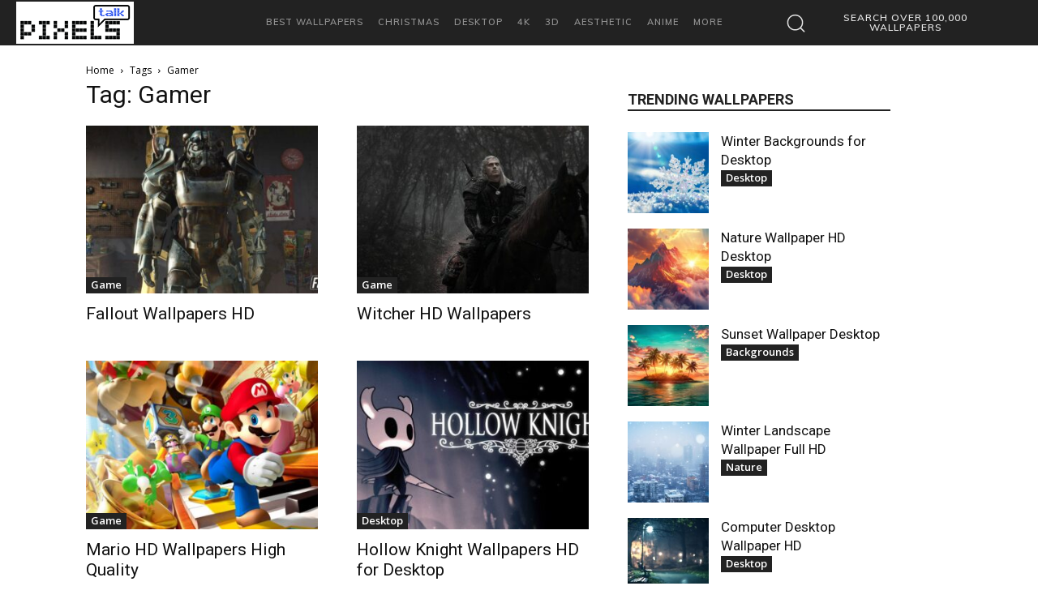

--- FILE ---
content_type: application/javascript; charset=utf-8
request_url: https://fundingchoicesmessages.google.com/f/AGSKWxVtMc54QEBzzjpZysISocI7MI7QThItIDnYoQ-fNkFPAqZsKQZSpvFTuo3_6gNxUf1EyWY_yPbsd3OZuGnxoGM_3pBwGFktIXQa8aNjcB2J8OkWQkgb1bx3f7ifkwnM2gxEf8rcXGV0V7m5IpvQQ5MlxJipU2MWTkrgv9Xt0fwwB2CaXj4cbzOLEUhr/_://ads./livejasmin_/ads/rectangle_/sponslink_/adslides.
body_size: -1288
content:
window['ae88c8ba-c806-462c-954a-23cb28e0e047'] = true;